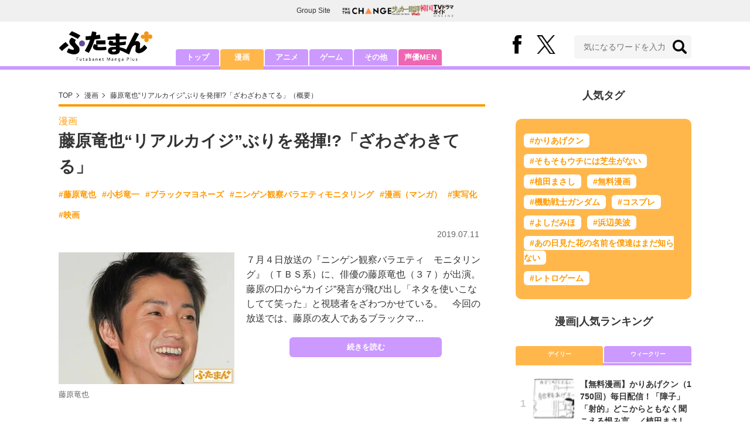

--- FILE ---
content_type: text/html; charset=utf-8
request_url: https://futaman.futabanet.jp/articles/-/66920
body_size: 11071
content:
<!DOCTYPE html>
<html lang="ja">
<head>
<meta charset="utf-8">
<meta http-equiv="X-UA-Compatible" content="IE=edge">
<title>藤原竜也“リアルカイジ”ぶりを発揮!?「ざわざわきてる」 | 概要 | 漫画 | 最新ニュース | ふたまん＋</title>
<meta name="description" content="７月４日放送の『ニンゲン観察バラエティ　モニタリング』（ＴＢＳ系）に、俳優の藤原竜也（３７）が出演。藤原の口から“カイジ”発言が飛び出し「ネタを使いこなしてて笑った」と視聴者をざわつかせている。　今回の放送では、藤原の友人であるブラックマ…">
<meta name="keywords" content="藤原竜也,小杉竜一,ブラックマヨネーズ,ニンゲン観察バラエティモニタリング,漫画（マンガ）,実写化,映画">
<meta property="fb:app_id" content="585026022238385">
<meta property="fb:pages" content="100114431418373">
<meta property="og:locale" content="ja_JP">
<meta property="og:site_name" content="ふたまん＋">
<meta property="og:url" content="https://futaman.futabanet.jp/articles/-/66920">
<meta property="og:type" content="article">
<meta property="og:title" content="藤原竜也“リアルカイジ”ぶりを発揮!?「ざわざわきてる」 | 概要 | 漫画 | 最新ニュース | ふたまん＋">
<meta property="og:image" content="https://futaman.ismcdn.jp/mwimgs/5/e/1200wm/img_5ef475c1c57e33755338bf19b0eff337114945.jpg">
<meta property="og:description" content="７月４日放送の『ニンゲン観察バラエティ　モニタリング』（ＴＢＳ系）に、俳優の藤原竜也（３７）が出演。藤原の口から“カイジ”発言が飛び出し「ネタを使いこなしてて笑った」と視聴者をざわつかせている。　今回の放送では、藤原の友人であるブラックマ…">
<meta property="article:publisher" content="https://www.facebook.com/futamanplus">
<meta name="twitter:card" content="summary_large_image">
<meta name="twitter:site" content="@futamanplus">
<meta name="twitter:domain" content="futaman.futabanet.jp">
<meta name="twitter:image" content="https://futaman.ismcdn.jp/mwimgs/5/e/1200wm/img_5ef475c1c57e33755338bf19b0eff337114945.jpg">
<meta name="robots" content="max-image-preview:large">
<meta name="theme-color" content="#cc99ff">

<meta name="cXenseParse:articleid" content="66920">
<meta name="cXenseParse:author" content="ふたまん＋編集部">
<meta name="cXenseParse:url" content="https://futaman.futabanet.jp/articles/-/66920">
<meta name="cXenseParse:ftb-author" content="ふたまん＋編集部">
<meta name="cXenseParse:ftb-article-type" content="ティザー">
<meta name="cXenseParse:ftb-tag" content="藤原竜也,小杉竜一,ブラックマヨネーズ,ニンゲン観察バラエティモニタリング,漫画（マンガ）,実写化,映画" data-separator=",">
<meta name="cXenseParse:ftb-series" content="最新ニュース">
<meta property="article:published_time" content="2019-07-11T07:00:00+09:00">
<meta property="article:modified_time" content="2019-10-30T17:37:04+09:00">
<meta name="cXenseParse:ftb-main-genre" content="漫画">
<meta name="cXenseParse:pageclass" content="article">

<link rel="preconnect" href="https://futaman.ismcdn.jp" crossorigin>
<link rel="preconnect" href="https://code.jquery.com" crossorigin>
<link rel="preconnect" href="https://www.google-analytics.com" crossorigin>
<link rel="preconnect" href="https://www.googletagmanager.com" crossorigin>
<link rel="preload" as="image" href="https://futaman.ismcdn.jp/common/images/futaman/header_logo.png?rd=202601271630">
<link rel="preload" as="image" href="https://futaman.ismcdn.jp/mwimgs/5/e/300wm/img_5ef475c1c57e33755338bf19b0eff337114945.jpg" imagesrcset="https://futaman.ismcdn.jp/mwimgs/5/e/300wm/img_5ef475c1c57e33755338bf19b0eff337114945.jpg 1x, https://futaman.ismcdn.jp/mwimgs/5/e/600wm/img_5ef475c1c57e33755338bf19b0eff337114945.jpg 2x">

<link rel="alternate" type="application/rss+xml" title="RSS | ふたまん＋" href="https://futaman.futabanet.jp/list/feed/rss4futaman">
<link rel="shortcut icon" type="image/vnd.microsoft.icon" href="https://futaman.futabanet.jp/common/images/futaman/favicon.ico">
<link rel="apple-touch-icon-precomposed" href="https://futaman.ismcdn.jp/common/images/futaman/apple-touch-icon.png">
<link rel="stylesheet" href="https://futaman.ismcdn.jp/resources/futaman/css/pc/shared.css?rd=202601271630">
<link rel="stylesheet" href="https://futaman.ismcdn.jp/resources/futaman/css/pc/leafs.css?rd=202601271630">
<link rel="manifest" href="/manifest.json">
<link rel="canonical" href="https://futaman.futabanet.jp/articles/-/66920">

<script type="application/javascript" src="//anymind360.com/js/17902/ats.js"></script>
<script src="https://code.jquery.com/jquery-3.4.1.min.js" integrity="sha256-CSXorXvZcTkaix6Yvo6HppcZGetbYMGWSFlBw8HfCJo=" crossorigin="anonymous"></script>
<script src="https://futaman.ismcdn.jp/resources/futaman/js/lib/ofi.min.js" defer></script>
<script src="https://futaman.ismcdn.jp/resources/futaman/js/lib/lozad.min.js" defer></script>
<script>
dataLayer = [{
  distributor: "MediaWeaver",
  lastPage: "no",
  articleID: "66920",
  pubDate: "2019/07/11",
  media: "ふたまん＋",
  mainGenre: "漫画",
  genre: "",
  series: "最新ニュース",
  articleType: "ティザー"
}];
</script>
<!-- Google Tag Manager -->
<script>(function(w,d,s,l,i){w[l]=w[l]||[];w[l].push({'gtm.start':
new Date().getTime(),event:'gtm.js'});var f=d.getElementsByTagName(s)[0],
j=d.createElement(s),dl=l!='dataLayer'?'&l='+l:'';j.async=true;j.src=
'https://www.googletagmanager.com/gtm.js?id='+i+dl;f.parentNode.insertBefore(j,f);
})(window,document,'script','dataLayer','GTM-58ML4CX');</script>
<!-- End Google Tag Manager -->

<script async src="https://securepubads.g.doubleclick.net/tag/js/gpt.js"></script>
<script>
var googletag = googletag || {};
googletag.cmd = googletag.cmd || [];
googletag.cmd.push(function() {
  googletag.pubads().setTargeting('category','manga');
  googletag.pubads().setTargeting('articleId','66920');
  googletag.pubads().setTargeting('display','article');
  googletag.pubads().disableInitialLoad();
  googletag.pubads().enableSingleRequest();
  googletag.pubads().collapseEmptyDivs();
  googletag.enableServices();
});
</script>
<script data-sdk="l/1.1.10" data-cfasync="false" nowprocket src="https://html-load.com/loader.min.js" charset="UTF-8"></script>
<script nowprocket>(function(){function t(o,e){const r=n();return(t=function(t,n){return r[t-=309]})(o,e)}function n(){const t=["style","792872oOmMCL","documentElement","title","querySelectorAll","localStorage","name","VGhlcmUgd2FzIGEgcHJvYmxlbSBsb2FkaW5nIHRoZSBwYWdlLiBQbGVhc2UgY2xpY2sgT0sgdG8gbGVhcm4gbW9yZS4=","282786fMMJDo","loader-check","Cannot find currentScript","reload","textContent","charCodeAt","as_","&url=","script","map","loader_light","recovery","text","315540RTyVlu","last_bfa_at","split","href","length","&domain=","Script not found",'/loader.min.js"]',"from","none","width","width: 100vw; height: 100vh; z-index: 2147483647; position: fixed; left: 0; top: 0;","https://report.error-report.com/modal?eventId=&error=Vml0YWwgQVBJIGJsb2NrZWQ%3D&domain=","connection","https://error-report.com/report","querySelector","https://report.error-report.com/modal?eventId=","rtt","POST","87706KyRVLS","contains","src","height","close-error-report","error","Failed to load script: ",'script[src*="//',"3nLwbiH","/loader.min.js","append","hostname","outerHTML","&error=","onLine","setItem","addEventListener","btoa","setAttribute","toString","appendChild","display","searchParams","location","check","https://","type","currentScript","concat","148728JJjXGq","iframe","21QNapZW","data","createElement","link,style","Fallback Failed","_fa_","forEach","as_index","105042KWystp","getComputedStyle","host","value","removeEventListener","now","url","write","attributes","getBoundingClientRect","message","975180lrCXsz","as_modal_loaded","remove","https://report.error-report.com/modal?eventId=&error="];return(n=function(){return t})()}(function(){const o=t,e=n();for(;;)try{if(102011===parseInt(o(360))/1+parseInt(o(321))/2+parseInt(o(329))/3*(-parseInt(o(376))/4)+parseInt(o(371))/5+parseInt(o(383))/6+-parseInt(o(352))/7*(parseInt(o(350))/8)+-parseInt(o(396))/9)break;e.push(e.shift())}catch(t){e.push(e.shift())}})(),(()=>{"use strict";const n=t,o=n=>{const o=t;let e=0;for(let t=0,r=n[o(400)];t<r;t++)e=(e<<5)-e+n[o(388)](t),e|=0;return e},e=class{static[n(345)](){const t=n;var e,r;let c=arguments[t(400)]>0&&void 0!==arguments[0]?arguments[0]:t(394),a=!(arguments[t(400)]>1&&void 0!==arguments[1])||arguments[1];const i=Date[t(365)](),s=i-i%864e5,l=s-864e5,d=s+864e5,u=t(389)+o(c+"_"+s),w=t(389)+o(c+"_"+l),h=t(389)+o(c+"_"+d);return u!==w&&u!==h&&w!==h&&!(null!==(e=null!==(r=window[u])&&void 0!==r?r:window[w])&&void 0!==e?e:window[h])&&(a&&(window[u]=!0,window[w]=!0,window[h]=!0),!0)}};function r(o,e){const r=n;try{window[r(380)][r(336)](window[r(344)][r(362)]+r(357)+btoa(r(397)),Date[r(365)]()[r(340)]())}catch(t){}try{!async function(n,o){const e=r;try{if(await async function(){const n=t;try{if(await async function(){const n=t;if(!navigator[n(335)])return!0;try{await fetch(location[n(399)])}catch(t){return!0}return!1}())return!0;try{if(navigator[n(315)][n(319)]>1e3)return!0}catch(t){}return!1}catch(t){return!1}}())return;const r=await async function(n){const o=t;try{const t=new URL(o(316));t[o(343)][o(331)](o(347),o(393)),t[o(343)][o(331)](o(378),""),t[o(343)][o(331)](o(370),n),t[o(343)][o(331)](o(366),location[o(399)]);const e=await fetch(t[o(399)],{method:o(320)});return await e[o(395)]()}catch(t){return o(326)}}(n);document[e(379)](e(355))[e(358)]((t=>{const n=e;t[n(373)](),t[n(387)]=""}));let a=!1;window[e(337)](e(370),(t=>{const n=e;n(372)===t[n(353)]&&(a=!0)}));const i=document[e(354)](e(351));i[e(323)]=e(318)[e(349)](r,e(334))[e(349)](btoa(n),e(401))[e(349)](o,e(390))[e(349)](btoa(location[e(399)])),i[e(339)](e(375),e(313)),document[e(377)][e(341)](i);const s=t=>{const n=e;n(325)===t[n(353)]&&(i[n(373)](),window[n(364)](n(370),s))};window[e(337)](e(370),s);const l=()=>{const t=e,n=i[t(369)]();return t(311)!==window[t(361)](i)[t(342)]&&0!==n[t(312)]&&0!==n[t(324)]};let d=!1;const u=setInterval((()=>{if(!document[e(322)](i))return clearInterval(u);l()||d||(clearInterval(u),d=!0,c(n,o))}),1e3);setTimeout((()=>{a||d||(d=!0,c(n,o))}),3e3)}catch(t){c(n,o)}}(o,e)}catch(t){c(o,e)}}function c(t,o){const e=n;try{const n=atob(e(382));confirm(n)?location[e(399)]=e(374)[e(349)](btoa(t),e(401))[e(349)](o,e(390))[e(349)](btoa(location[e(399)])):location[e(386)]()}catch(t){location[e(399)]=e(314)[e(349)](o)}}(()=>{const t=n,o=n=>t(327)[t(349)](n);let c="";try{var a,i;null===(a=document[t(348)])||void 0===a||a[t(373)]();const n=null!==(i=function(){const n=t,o=n(359)+window[n(338)](window[n(344)][n(332)]);return window[o]}())&&void 0!==i?i:0;if(!e[t(345)](t(384),!1))return;const s="html-load.com,fb.html-load.com,content-loader.com,fb.content-loader.com"[t(398)](",");c=s[0];const l=document[t(317)](t(328)[t(349)](s[n],t(309)));if(!l)throw new Error(t(402));const d=Array[t(310)](l[t(368)])[t(392)]((n=>({name:n[t(381)],value:n[t(363)]})));if(n+1<s[t(400)])return function(n,o){const e=t,r=e(359)+window[e(338)](window[e(344)][e(332)]);window[r]=o}(0,n+1),void function(n,o){const e=t;var r;const c=document[e(354)](e(391));o[e(358)]((t=>{const n=e;let{name:o,value:r}=t;return c[n(339)](o,r)})),c[e(339)](e(323),e(346)[e(349)](n,e(330))),document[e(367)](c[e(333)]);const a=null===(r=document[e(348)])||void 0===r?void 0:r[e(333)];if(!a)throw new Error(e(385));document[e(367)](a)}(s[n+1],d);r(o(t(356)),c)}catch(n){try{n=n[t(340)]()}catch(t){}r(o(n),c)}})()})();})();</script>

<script src="//kitchen.juicer.cc/?color=pewMVZEHU/w=" async></script>
</head>
<body>
<!-- Google Tag Manager (noscript) -->
<noscript><iframe src="https://www.googletagmanager.com/ns.html?id=GTM-58ML4CX"
height="0" width="0" style="display:none;visibility:hidden"></iframe></noscript>
<!-- End Google Tag Manager (noscript) --><script type="application/ld+json">
[{
 "@context":"http://schema.org",
 "@type":"WebSite",
 "name":"ふたまん＋",
 "url" : "https://futaman.futabanet.jp",
 "sameAs" : ["https://www.facebook.com/futamanplus/", "https://twitter.com/futamanplus"],
 "potentialAction": {
 "@type": "SearchAction",
 "target": "https://futaman.futabanet.jp/list/search?fulltext={fulltext}",
 "query-input":"required name=fulltext"}
},{
  "@context": "http://schema.org",
  "@type": "SiteNavigationElement",
  "url": ["/","/list/manga","/list/anime","/list/game","/list/other"]
},{
  "@context": "http://schema.org",
  "@type": "Organization",
  "url": "https://futaman.futabanet.jp",
  "logo": "https://futaman.futabanet.jp/common/images/icons/icon-1600x900.jpg"
},{
 "@context":"http://schema.org",
 "@type":"BreadcrumbList",
 "itemListElement":[
  {"@type":"ListItem","position":1,"item":{"@id":"https://futaman.futabanet.jp/","name":"ふたまん＋ トップ"}},
  {"@type":"ListItem","position":2,"item":{"@id":"https://futaman.futabanet.jp/list/manga/latest","name":"漫画"}},
  {"@type":"ListItem","position":3,"item":{"@id":"https://futaman.futabanet.jp/articles/-/66920","name":"藤原竜也“リアルカイジ”ぶりを発揮!?「ざわざわきてる」"}}
 ]
},{
 "@context":"http://schema.org",
 "@type":"NewsArticle",
 "mainEntityOfPage":{"@type":"WebPage","@id":"https://futaman.futabanet.jp/articles/-/66920"},
 "headline":"藤原竜也“リアルカイジ”ぶりを発揮!?「ざわざわきてる」",
 "image":{"@type":"ImageObject","url":"https://futaman.ismcdn.jp/mwimgs/5/e/1200wm/img_5ef475c1c57e33755338bf19b0eff337114945.jpg","width":"1200","height":"900"},
 "datePublished":"2019-07-11T07:00:00+09:00",
 "dateModified":"2019-10-30T17:37:04+09:00",
 "author":{"@type":"Person","name":"ふたまん＋","url":"https://futaman.futabanet.jp/list/author/ふたまん＋"},
 "description":"７月４日放送の『ニンゲン観察バラエティ　モニタリング』（ＴＢＳ系）に、俳優の藤原竜也（３７）が出演。藤原の口から“カイジ”発言が飛び出し「ネタを使いこなしてて笑った」と視聴者をざわつかせている。　今…",
 "publisher":{"@type":"Organization","name":"ふたまん＋","logo":{"@type":"ImageObject","url":"https://futaman.futabanet.jp/common/images/icons/amp_futaman.jpg","width":"600","height":"60"}}
}]
</script>

<div class="l-wrapper">
<header class="l-header">
  <div class="g-header-groupes">
    <div class="g-header-groupes__headline">Group Site</div>
    <div class="g-header-groupes__list">
      <div class="g-header-groupes__item">
        <a href="https://futabasha-change.com/" class="g-header-groupes__link" target="_blank" rel="noopener" aria-label="双葉社 THE CHANGEを開く">
          <img src="https://futaman.ismcdn.jp/common/images/futaman/futaba-logo-change.svg" width="84" height="11" class="" alt="" loading="eager" >
        </a>
      </div>
      <div class="g-header-groupes__item">
        <a href="https://soccerhihyo.futabanet.jp/" class="g-header-groupes__link" target="_blank" rel="noopener" aria-label="サッカー批評Webを開く">
          <img src="https://futaman.ismcdn.jp/common/images/futaman/futaba-logo_soccer.svg" width="49" height="18" class="" alt="" loading="eager" >
        </a>
      </div>
      <div class="g-header-groupes__item">
        <a href="https://futabanet.jp/kankoku-tvguide" class="g-header-groupes__link" target="_blank" rel="noopener" aria-label="韓国TVドラマガイド ONLINEを開く">
          <img src="https://futaman.ismcdn.jp/common/images/futaman/futaba-logo_kankoku.svg" width="57" height="17" class="" alt="" loading="eager" >
        </a>
      </div>
    </div>
  </div>
  <div class="header">
    <div class="header__inner">
      <div class="header__inner-l">
          <div class="header__logo"><a href="/"><img src="https://futaman.ismcdn.jp/common/images/futaman/header_logo.png" width="160" height="54" class="" alt="ふたまん＋" loading="eager" ></a></div>
      </div>
      <div class="header__inner-r">
        <div class="header__sns">
          <div class="header__snsItem fb"><a href="https://www.facebook.com/futamanplus" target="_blank" class="--blank" rel="noopener"><img src="https://futaman.ismcdn.jp/common/images/futaman/icon_fb.svg" width="15" height="32" class="" alt="facebook" loading="eager" ></a></div>
          <div class="header__snsItem twitter"><a href="https://twitter.com/futamanplus" target="_blank" class="--blank" rel="noopener"><img src="https://futaman.ismcdn.jp/common/images/futaman/icon_x-b.svg" width="32" height="33" class="" alt="x" loading="eager" ></a></div>
        </div>
        <div class="header__search">
          <form class="header__search-form" action="/list/search" method="get">
            <input type="search" name="fulltext" required placeholder="気になるワードを入力">
            <button type="submit"></button>
          </form>
        </div>
      </div>
    <!-- /header__inner --></div>
    <nav class="header-nav">
      <ul class="header-nav__list">
        <li class="header-nav__item"><a href="/">トップ</a></li>
        <li class="header-nav__item is-current"><a href="/list/manga">漫画</a></li>
        <li class="header-nav__item"><a href="/list/anime">アニメ</a></li>
        <li class="header-nav__item"><a href="/list/game">ゲーム</a></li>
        <li class="header-nav__item"><a href="/list/other">その他</a></li>
        <li class="header-nav__item --seiyumen"><a href="/list/seiyumen">声優MEN</a></li>
      </ul>
    </nav>
  <!-- /header --></div>
  <div class="header__bottom-line"></div>
</header>
<div class="l-contents">
<div class="l-contents-inner">
<main class="l-main">
<div class="m-breadcrumb">
  <ul class="m-breadcrumb__list">
    <li class="m-breadcrumb__item"><a href="/">TOP</a></li>
    <li class="m-breadcrumb__item"><a href="/list/manga/latest">漫画</a></li>
      <li class="m-breadcrumb__item"><a href="/articles/-/66920">藤原竜也“リアルカイジ”ぶりを発揮!?「ざわざわきてる」（概要）</a></li>
  </ul>
</div>
<article class="article">
<header class="article-header">
    <div class="article-header-tag"><a href="/list/manga/latest" class="u-orange">漫画</a></div>
  <h1 class="article-header__ttl">藤原竜也“リアルカイジ”ぶりを発揮!?「ざわざわきてる」</h1>
<ul class="m-article-tag-list">
    <li class="m-article-tag-list__item"><a href="/list/tag/%E8%97%A4%E5%8E%9F%E7%AB%9C%E4%B9%9F">#藤原竜也</a></li>
    <li class="m-article-tag-list__item"><a href="/list/tag/%E5%B0%8F%E6%9D%89%E7%AB%9C%E4%B8%80">#小杉竜一</a></li>
    <li class="m-article-tag-list__item"><a href="/list/tag/%E3%83%96%E3%83%A9%E3%83%83%E3%82%AF%E3%83%9E%E3%83%A8%E3%83%8D%E3%83%BC%E3%82%BA">#ブラックマヨネーズ</a></li>
    <li class="m-article-tag-list__item"><a href="/list/tag/%E3%83%8B%E3%83%B3%E3%82%B2%E3%83%B3%E8%A6%B3%E5%AF%9F%E3%83%90%E3%83%A9%E3%82%A8%E3%83%86%E3%82%A3%E3%83%A2%E3%83%8B%E3%82%BF%E3%83%AA%E3%83%B3%E3%82%B0">#ニンゲン観察バラエティモニタリング</a></li>
    <li class="m-article-tag-list__item"><a href="/list/tag/%E6%BC%AB%E7%94%BB%EF%BC%88%E3%83%9E%E3%83%B3%E3%82%AC%EF%BC%89">#漫画（マンガ）</a></li>
    <li class="m-article-tag-list__item"><a href="/list/tag/%E5%AE%9F%E5%86%99%E5%8C%96">#実写化</a></li>
    <li class="m-article-tag-list__item"><a href="/list/tag/%E6%98%A0%E7%94%BB">#映画</a></li>
</ul>
    <div class="article-header-info">
      <div class="article-header-info--left">
      </div>
      <div class="article-header-info--right">
        
        <div class="article-header-info__date u-gray">2019.07.11</div>
      </div>
    <!-- /article-header-info --></div>
</header>
<div class="article-teaser">
<div class="article-teaser__img">
  <figure>
    <a href="/articles/-/66920?page=1">
      <img src="https://futaman.ismcdn.jp/mwimgs/5/e/300wm/img_5ef475c1c57e33755338bf19b0eff337114945.jpg" srcset="https://futaman.ismcdn.jp/mwimgs/5/e/300wm/img_5ef475c1c57e33755338bf19b0eff337114945.jpg 1x,https://futaman.ismcdn.jp/mwimgs/5/e/600wm/img_5ef475c1c57e33755338bf19b0eff337114945.jpg 2x" width="300" height="225" class="" alt="藤原竜也" loading="eager"  fetchpriority="high">
    </a>
      <figcaption>藤原竜也</figcaption>
  </figure>
</div>
<div class="article-teaser__body">
  <p class="article-teaser__summary">７月４日放送の『ニンゲン観察バラエティ　モニタリング』（ＴＢＳ系）に、俳優の藤原竜也（３７）が出演。藤原の口から“カイジ”発言が飛び出し「ネタを使いこなしてて笑った」と視聴者をざわつかせている。　今回の放送では、藤原の友人であるブラックマ…</p>
  <div class="article-teaser__more-btn">
    <a href="/articles/-/66920?page=1" class="c-btn purple u-bd-r6 size-m">続きを読む</a>
  </div>
</div>
</div>

<div class="article-sns">
  <ul class="article-sns__list">
    <li class="article-sns__item twitter"><a rel="nofollow" href="https://twitter.com/intent/tweet?text=藤原竜也“リアルカイジ”ぶりを発揮!?「ざわざわきてる」&url=https://futaman.futabanet.jp/articles/-/66920&hashtags=%E3%81%B5%E3%81%9F%E3%81%BE%E3%82%93%E3%83%97%E3%83%A9%E3%82%B9" target="_blank"><i><img src="https://futaman.ismcdn.jp/common/images/futaman/icon_x-w.svg" width="14" height="14" class="" alt="" loading="lazy" ></i>ポスト</a></li>
    <li class="article-sns__item facebook"><a href="https://www.facebook.com/sharer/sharer.php?u=https://futaman.futabanet.jp/articles/-/66920" target="_blank"><i><img src="https://futaman.ismcdn.jp/common/images/futaman/icon_facebook.svg" width="14" height="14" class="" alt="" loading="lazy" ></i>シェア</a></li>
    <li class="article-sns__item line"><a href="https://social-plugins.line.me/lineit/share?url=https%3A%2F%2Ffutaman.futabanet.jp%2Farticles%2F-%2F66920"><i><img src="https://futaman.ismcdn.jp/common/images/futaman/icon_line.svg" width="15" height="14" class="" alt="line" loading="lazy" ></i>LINEで送る</a></li>
  </ul>
</div>
<div id="article-content"></div>
</article>

</main>
<aside class="l-sub">
<div class="popular-tag u-mb-24">
  <div class="m-headline u-ta-center">人気タグ</div>
  <div class="popular-tag__inner">
    <ul class="popular-tag__list">
      <li class="popular-tag__item"><a href="/list/tag/%E3%81%8B%E3%82%8A%E3%81%82%E3%81%92%E3%82%AF%E3%83%B3" title="かりあげクンの記事一覧">#かりあげクン</a></li>
      <li class="popular-tag__item"><a href="/list/tag/%E3%81%9D%E3%82%82%E3%81%9D%E3%82%82%E3%82%A6%E3%83%81%E3%81%AB%E3%81%AF%E8%8A%9D%E7%94%9F%E3%81%8C%E3%81%AA%E3%81%84" title="そもそもウチには芝生がないの記事一覧">#そもそもウチには芝生がない</a></li>
      <li class="popular-tag__item"><a href="/list/tag/%E6%A4%8D%E7%94%B0%E3%81%BE%E3%81%95%E3%81%97" title="植田まさしの記事一覧">#植田まさし</a></li>
      <li class="popular-tag__item"><a href="/list/tag/%E7%84%A1%E6%96%99%E6%BC%AB%E7%94%BB" title="無料漫画の記事一覧">#無料漫画</a></li>
      <li class="popular-tag__item"><a href="/list/tag/%E6%A9%9F%E5%8B%95%E6%88%A6%E5%A3%AB%E3%82%AC%E3%83%B3%E3%83%80%E3%83%A0" title="機動戦士ガンダムの記事一覧">#機動戦士ガンダム</a></li>
      <li class="popular-tag__item"><a href="/list/tag/%E3%82%B3%E3%82%B9%E3%83%97%E3%83%AC" title="コスプレの記事一覧">#コスプレ</a></li>
      <li class="popular-tag__item"><a href="/list/tag/%E3%82%88%E3%81%97%E3%81%A0%E3%81%BF%E3%81%BB" title="よしだみほの記事一覧">#よしだみほ</a></li>
      <li class="popular-tag__item"><a href="/list/tag/%E6%B5%9C%E8%BE%BA%E7%BE%8E%E6%B3%A2" title="浜辺美波の記事一覧">#浜辺美波</a></li>
      <li class="popular-tag__item"><a href="/list/tag/%E3%81%82%E3%81%AE%E6%97%A5%E8%A6%8B%E3%81%9F%E8%8A%B1%E3%81%AE%E5%90%8D%E5%89%8D%E3%82%92%E5%83%95%E9%81%94%E3%81%AF%E3%81%BE%E3%81%A0%E7%9F%A5%E3%82%89%E3%81%AA%E3%81%84" title="あの日見た花の名前を僕達はまだ知らないの記事一覧">#あの日見た花の名前を僕達はまだ知らない</a></li>
      <li class="popular-tag__item"><a href="/list/tag/%E3%83%AC%E3%83%88%E3%83%AD%E3%82%B2%E3%83%BC%E3%83%A0" title="レトロゲームの記事一覧">#レトロゲーム</a></li>
    </ul>
  </div>
<!-- /popular-tag --></div>
<div class="m-headline u-ta-center">漫画<span class="c-pertition">|</span>人気ランキング</div>
<div class="sub-ranking u-mb-24">
  <input type="radio" name="sub-ranking" id="sub-ranking1" checked>
  <input type="radio" name="sub-ranking" id="sub-ranking2">
  <div class="ranking-btn">
    <div class="ranking-btn__item"><label for="sub-ranking1">デイリー</label></div>
    <div class="ranking-btn__item"><label for="sub-ranking2">ウィークリー</label></div>
  </div>
  <hr>
  <div class="ranking-unit">
    <div class="ranking-unit__list u-mb-24 daily">
      <a href="/articles/-/130364" class="ranking-unit__item">
        <div class="ranking-unit__img u-img-70 u-bd-r6"><img src="https://futaman.ismcdn.jp/mwimgs/d/5/70wm/img_d5c89eeab77ab817b80089016359e9f2127304.png" srcset="https://futaman.ismcdn.jp/mwimgs/d/5/70wm/img_d5c89eeab77ab817b80089016359e9f2127304.png 1x,https://futaman.ismcdn.jp/mwimgs/d/5/140wm/img_d5c89eeab77ab817b80089016359e9f2127304.png 2x" width="70" height="49" class="u-bd-r6" alt="【無料漫画】かりあげクン（1750回）毎日配信！「障子」「射的」どこからともなく聞こえる恨み言…／植田まさし" loading="lazy" ></div>
        <div class="ranking-unit__body">
          <div class="ranking-unit__ttl">【無料漫画】かりあげクン（1750回）毎日配信！「障子」「射的」どこからともなく聞こえる恨み言…／植田まさし</div>
          <div class="ranking-unit__meta">
          
          </div>
        </div>
      </a>
      <a href="/articles/-/130365" class="ranking-unit__item">
        <div class="ranking-unit__img u-img-70 u-bd-r6"><img src="https://futaman.ismcdn.jp/mwimgs/b/f/70wm/img_bf660208d6e57567c9aef75570655f1f149037.png" srcset="https://futaman.ismcdn.jp/mwimgs/b/f/70wm/img_bf660208d6e57567c9aef75570655f1f149037.png 1x,https://futaman.ismcdn.jp/mwimgs/b/f/140wm/img_bf660208d6e57567c9aef75570655f1f149037.png 2x" width="70" height="49" class="u-bd-r6" alt="【無料漫画】かりあげクン（1751回）毎日配信！「乾物」「ことばの壁」意外なモノを水でもどしてみた／植田まさし" loading="lazy" ></div>
        <div class="ranking-unit__body">
          <div class="ranking-unit__ttl">【無料漫画】かりあげクン（1751回）毎日配信！「乾物」「ことばの壁」意外なモノを水でもどしてみた／植田まさし</div>
          <div class="ranking-unit__meta">
          
          </div>
        </div>
      </a>
      <a href="/articles/-/130387" class="ranking-unit__item">
        <div class="ranking-unit__img u-img-70 u-bd-r6"><img src="https://futaman.ismcdn.jp/mwimgs/f/f/70wm/img_ff6c8a7d41035a3cde9344d66bb610f91757491.png" srcset="https://futaman.ismcdn.jp/mwimgs/f/f/70wm/img_ff6c8a7d41035a3cde9344d66bb610f91757491.png 1x,https://futaman.ismcdn.jp/mwimgs/f/f/140wm/img_ff6c8a7d41035a3cde9344d66bb610f91757491.png 2x" width="70" height="69" class="u-bd-r6" alt="獅子座のアイオリア「ライトニングプラズマ」に乙女座のシャカ「天舞宝輪」、蠍座のミロ「スカーレットニードル」も…『聖闘士星矢』あまりに強すぎた「黄金聖闘士によるチート級の必殺技」" loading="lazy" ></div>
        <div class="ranking-unit__body">
          <div class="ranking-unit__ttl">獅子座のアイオリア「ライトニングプラズマ」に乙女座のシャカ「天舞宝輪」、蠍座のミロ「スカーレットニードル」も…『聖闘士星矢』あまりに強すぎた「黄金聖闘士によるチート級の必殺技」</div>
          <div class="ranking-unit__meta">
          
          </div>
        </div>
      </a>
      <a href="/articles/-/130363" class="ranking-unit__item">
        <div class="ranking-unit__img u-img-70 u-bd-r6"><img src="https://futaman.ismcdn.jp/mwimgs/b/6/70wm/img_b631b0b2ffcbade893fbcc96dcf1af6d157895.png" srcset="https://futaman.ismcdn.jp/mwimgs/b/6/70wm/img_b631b0b2ffcbade893fbcc96dcf1af6d157895.png 1x,https://futaman.ismcdn.jp/mwimgs/b/6/140wm/img_b631b0b2ffcbade893fbcc96dcf1af6d157895.png 2x" width="70" height="49" class="u-bd-r6" alt="【無料漫画】かりあげクン（1749回）毎日配信！「バーベル」「床柱」いつもよりガッツがある理由／植田まさし" loading="lazy" ></div>
        <div class="ranking-unit__body">
          <div class="ranking-unit__ttl">【無料漫画】かりあげクン（1749回）毎日配信！「バーベル」「床柱」いつもよりガッツがある理由／植田まさし</div>
          <div class="ranking-unit__meta">
          
          </div>
        </div>
      </a>
      <a href="/articles/-/130362" class="ranking-unit__item">
        <div class="ranking-unit__img u-img-70 u-bd-r6"><img src="https://futaman.ismcdn.jp/mwimgs/b/6/70wm/img_b631b0b2ffcbade893fbcc96dcf1af6d157895.png" srcset="https://futaman.ismcdn.jp/mwimgs/b/6/70wm/img_b631b0b2ffcbade893fbcc96dcf1af6d157895.png 1x,https://futaman.ismcdn.jp/mwimgs/b/6/140wm/img_b631b0b2ffcbade893fbcc96dcf1af6d157895.png 2x" width="70" height="49" class="u-bd-r6" alt="【無料漫画】かりあげクン（1748回）毎日配信！「タクシー」「大入り」追跡劇を繰り広げたワケは…／植田まさし" loading="lazy" ></div>
        <div class="ranking-unit__body">
          <div class="ranking-unit__ttl">【無料漫画】かりあげクン（1748回）毎日配信！「タクシー」「大入り」追跡劇を繰り広げたワケは…／植田まさし</div>
          <div class="ranking-unit__meta">
          
          </div>
        </div>
      </a>
      <a href="/articles/-/130360" class="ranking-unit__item">
        <div class="ranking-unit__img u-img-70 u-bd-r6"><img src="https://futaman.ismcdn.jp/mwimgs/2/d/70wm/img_2d5f7c8c51f29541f307ca76d04ef033195364.png" srcset="https://futaman.ismcdn.jp/mwimgs/2/d/70wm/img_2d5f7c8c51f29541f307ca76d04ef033195364.png 1x,https://futaman.ismcdn.jp/mwimgs/2/d/140wm/img_2d5f7c8c51f29541f307ca76d04ef033195364.png 2x" width="70" height="49" class="u-bd-r6" alt="【無料漫画】かりあげクン（1746回）毎日配信！「酔っ払い」「ドア」悪びれない課長を懲らしめる方法／植田まさし" loading="lazy" ></div>
        <div class="ranking-unit__body">
          <div class="ranking-unit__ttl">【無料漫画】かりあげクン（1746回）毎日配信！「酔っ払い」「ドア」悪びれない課長を懲らしめる方法／植田まさし</div>
          <div class="ranking-unit__meta">
          
          </div>
        </div>
      </a>
      <a href="/articles/-/130377" class="ranking-unit__item">
        <div class="ranking-unit__img u-img-70 u-bd-r6"><img src="https://futaman.ismcdn.jp/mwimgs/f/d/70wm/img_fdd1d6b43062aadf7772ccd9cbf55fb752667.jpg" srcset="https://futaman.ismcdn.jp/mwimgs/f/d/70wm/img_fdd1d6b43062aadf7772ccd9cbf55fb752667.jpg 1x,https://futaman.ismcdn.jp/mwimgs/f/d/140wm/img_fdd1d6b43062aadf7772ccd9cbf55fb752667.jpg 2x" width="70" height="70" class="u-bd-r6" alt="前田太尊を上回る「最強の高校生」は!? 『ろくでなしBLUES』作中最強キャラを考察…葛西に川島、原田の強さはどうなる？" loading="lazy" ></div>
        <div class="ranking-unit__body">
          <div class="ranking-unit__ttl">前田太尊を上回る「最強の高校生」は!? 『ろくでなしBLUES』作中最強キャラを考察…葛西に川島、原田の強さはどうなる？</div>
          <div class="ranking-unit__meta">
          
          </div>
        </div>
      </a>
      <a href="/articles/-/130359" class="ranking-unit__item">
        <div class="ranking-unit__img u-img-70 u-bd-r6"><img src="https://futaman.ismcdn.jp/mwimgs/1/9/70wm/img_1959f11311f2fd9b84e1f5c6d6d61603156877.png" srcset="https://futaman.ismcdn.jp/mwimgs/1/9/70wm/img_1959f11311f2fd9b84e1f5c6d6d61603156877.png 1x,https://futaman.ismcdn.jp/mwimgs/1/9/140wm/img_1959f11311f2fd9b84e1f5c6d6d61603156877.png 2x" width="70" height="48" class="u-bd-r6" alt="【無料漫画】かりあげクン（1745回）毎日配信！「ほおづえ」「ししゅう」勤務態度の悪さを告げ口したら…／植田まさし" loading="lazy" ></div>
        <div class="ranking-unit__body">
          <div class="ranking-unit__ttl">【無料漫画】かりあげクン（1745回）毎日配信！「ほおづえ」「ししゅう」勤務態度の悪さを告げ口したら…／植田まさし</div>
          <div class="ranking-unit__meta">
          
          </div>
        </div>
      </a>
      <a href="/articles/-/130361" class="ranking-unit__item">
        <div class="ranking-unit__img u-img-70 u-bd-r6"><img src="https://futaman.ismcdn.jp/mwimgs/a/6/70wm/img_a6f5f975b548588b942374acb29f05a1172862.png" srcset="https://futaman.ismcdn.jp/mwimgs/a/6/70wm/img_a6f5f975b548588b942374acb29f05a1172862.png 1x,https://futaman.ismcdn.jp/mwimgs/a/6/140wm/img_a6f5f975b548588b942374acb29f05a1172862.png 2x" width="70" height="48" class="u-bd-r6" alt="【無料漫画】かりあげクン（1747回）毎日配信！「雨やどり」「劇場」親切で傘を差しだしてくれたと思ったら…／植田まさし" loading="lazy" ></div>
        <div class="ranking-unit__body">
          <div class="ranking-unit__ttl">【無料漫画】かりあげクン（1747回）毎日配信！「雨やどり」「劇場」親切で傘を差しだしてくれたと思ったら…／植田まさし</div>
          <div class="ranking-unit__meta">
          
          </div>
        </div>
      </a>
      <a href="/articles/-/130339" class="ranking-unit__item">
        <div class="ranking-unit__img u-img-70 u-bd-r6"><img src="https://futaman.ismcdn.jp/mwimgs/1/b/70wm/img_1b5206be4141b9d95934bc6f97e24bc1354666.jpg" srcset="https://futaman.ismcdn.jp/mwimgs/1/b/70wm/img_1b5206be4141b9d95934bc6f97e24bc1354666.jpg 1x,https://futaman.ismcdn.jp/mwimgs/1/b/140wm/img_1b5206be4141b9d95934bc6f97e24bc1354666.jpg 2x" width="70" height="99" class="u-bd-r6" alt="トキへの本音、ジャギへの諦め、ケンシロウへの焦り…『北斗の拳』個性的な弟たちに悩まされた「長兄・ラオウの管理術」" loading="lazy" ></div>
        <div class="ranking-unit__body">
          <div class="ranking-unit__ttl">トキへの本音、ジャギへの諦め、ケンシロウへの焦り…『北斗の拳』個性的な弟たちに悩まされた「長兄・ラオウの管理術」</div>
          <div class="ranking-unit__meta">
          
          </div>
        </div>
      </a>
      <div class="ranking__btn"><a href="/list/manga/ranking" class="c-btn purple u-bd-r6 size-l">ランキング一覧</a></div>
    </div>
    <div class="ranking-unit__list u-mb-24 weekly">
      <a href="/articles/-/130359" class="ranking-unit__item">
        <div class="ranking-unit__img u-img-70 u-bd-r6"><img src="https://futaman.ismcdn.jp/mwimgs/1/9/70wm/img_1959f11311f2fd9b84e1f5c6d6d61603156877.png" srcset="https://futaman.ismcdn.jp/mwimgs/1/9/70wm/img_1959f11311f2fd9b84e1f5c6d6d61603156877.png 1x,https://futaman.ismcdn.jp/mwimgs/1/9/140wm/img_1959f11311f2fd9b84e1f5c6d6d61603156877.png 2x" width="70" height="48" class="u-bd-r6" alt="【無料漫画】かりあげクン（1745回）毎日配信！「ほおづえ」「ししゅう」勤務態度の悪さを告げ口したら…／植田まさし" loading="lazy" ></div>
        <div class="ranking-unit__body">
          <div class="ranking-unit__ttl">【無料漫画】かりあげクン（1745回）毎日配信！「ほおづえ」「ししゅう」勤務態度の悪さを告げ口したら…／植田まさし</div>
          <div class="ranking-unit__meta">
          
          </div>
        </div>
      </a>
      <a href="/articles/-/130339" class="ranking-unit__item">
        <div class="ranking-unit__img u-img-70 u-bd-r6"><img src="https://futaman.ismcdn.jp/mwimgs/1/b/70wm/img_1b5206be4141b9d95934bc6f97e24bc1354666.jpg" srcset="https://futaman.ismcdn.jp/mwimgs/1/b/70wm/img_1b5206be4141b9d95934bc6f97e24bc1354666.jpg 1x,https://futaman.ismcdn.jp/mwimgs/1/b/140wm/img_1b5206be4141b9d95934bc6f97e24bc1354666.jpg 2x" width="70" height="99" class="u-bd-r6" alt="トキへの本音、ジャギへの諦め、ケンシロウへの焦り…『北斗の拳』個性的な弟たちに悩まされた「長兄・ラオウの管理術」" loading="lazy" ></div>
        <div class="ranking-unit__body">
          <div class="ranking-unit__ttl">トキへの本音、ジャギへの諦め、ケンシロウへの焦り…『北斗の拳』個性的な弟たちに悩まされた「長兄・ラオウの管理術」</div>
          <div class="ranking-unit__meta">
          
          </div>
        </div>
      </a>
      <a href="/articles/-/130361" class="ranking-unit__item">
        <div class="ranking-unit__img u-img-70 u-bd-r6"><img src="https://futaman.ismcdn.jp/mwimgs/a/6/70wm/img_a6f5f975b548588b942374acb29f05a1172862.png" srcset="https://futaman.ismcdn.jp/mwimgs/a/6/70wm/img_a6f5f975b548588b942374acb29f05a1172862.png 1x,https://futaman.ismcdn.jp/mwimgs/a/6/140wm/img_a6f5f975b548588b942374acb29f05a1172862.png 2x" width="70" height="48" class="u-bd-r6" alt="【無料漫画】かりあげクン（1747回）毎日配信！「雨やどり」「劇場」親切で傘を差しだしてくれたと思ったら…／植田まさし" loading="lazy" ></div>
        <div class="ranking-unit__body">
          <div class="ranking-unit__ttl">【無料漫画】かりあげクン（1747回）毎日配信！「雨やどり」「劇場」親切で傘を差しだしてくれたと思ったら…／植田まさし</div>
          <div class="ranking-unit__meta">
          
          </div>
        </div>
      </a>
      <a href="/articles/-/130358" class="ranking-unit__item">
        <div class="ranking-unit__img u-img-70 u-bd-r6"><img src="https://futaman.ismcdn.jp/mwimgs/2/4/70wm/img_241fe86b058fb3236ed1b6cc4f1b3b94138228.png" srcset="https://futaman.ismcdn.jp/mwimgs/2/4/70wm/img_241fe86b058fb3236ed1b6cc4f1b3b94138228.png 1x,https://futaman.ismcdn.jp/mwimgs/2/4/140wm/img_241fe86b058fb3236ed1b6cc4f1b3b94138228.png 2x" width="70" height="48" class="u-bd-r6" alt="【無料漫画】かりあげクン（1744回）毎日配信！「ワイン」「お見舞い」栓抜きがあったまさかの場所／植田まさし" loading="lazy" ></div>
        <div class="ranking-unit__body">
          <div class="ranking-unit__ttl">【無料漫画】かりあげクン（1744回）毎日配信！「ワイン」「お見舞い」栓抜きがあったまさかの場所／植田まさし</div>
          <div class="ranking-unit__meta">
          
          </div>
        </div>
      </a>
      <a href="/articles/-/130362" class="ranking-unit__item">
        <div class="ranking-unit__img u-img-70 u-bd-r6"><img src="https://futaman.ismcdn.jp/mwimgs/b/6/70wm/img_b631b0b2ffcbade893fbcc96dcf1af6d157895.png" srcset="https://futaman.ismcdn.jp/mwimgs/b/6/70wm/img_b631b0b2ffcbade893fbcc96dcf1af6d157895.png 1x,https://futaman.ismcdn.jp/mwimgs/b/6/140wm/img_b631b0b2ffcbade893fbcc96dcf1af6d157895.png 2x" width="70" height="49" class="u-bd-r6" alt="【無料漫画】かりあげクン（1748回）毎日配信！「タクシー」「大入り」追跡劇を繰り広げたワケは…／植田まさし" loading="lazy" ></div>
        <div class="ranking-unit__body">
          <div class="ranking-unit__ttl">【無料漫画】かりあげクン（1748回）毎日配信！「タクシー」「大入り」追跡劇を繰り広げたワケは…／植田まさし</div>
          <div class="ranking-unit__meta">
          
          </div>
        </div>
      </a>
      <a href="/articles/-/130360" class="ranking-unit__item">
        <div class="ranking-unit__img u-img-70 u-bd-r6"><img src="https://futaman.ismcdn.jp/mwimgs/2/d/70wm/img_2d5f7c8c51f29541f307ca76d04ef033195364.png" srcset="https://futaman.ismcdn.jp/mwimgs/2/d/70wm/img_2d5f7c8c51f29541f307ca76d04ef033195364.png 1x,https://futaman.ismcdn.jp/mwimgs/2/d/140wm/img_2d5f7c8c51f29541f307ca76d04ef033195364.png 2x" width="70" height="49" class="u-bd-r6" alt="【無料漫画】かりあげクン（1746回）毎日配信！「酔っ払い」「ドア」悪びれない課長を懲らしめる方法／植田まさし" loading="lazy" ></div>
        <div class="ranking-unit__body">
          <div class="ranking-unit__ttl">【無料漫画】かりあげクン（1746回）毎日配信！「酔っ払い」「ドア」悪びれない課長を懲らしめる方法／植田まさし</div>
          <div class="ranking-unit__meta">
          
          </div>
        </div>
      </a>
      <a href="/articles/-/130364" class="ranking-unit__item">
        <div class="ranking-unit__img u-img-70 u-bd-r6"><img src="https://futaman.ismcdn.jp/mwimgs/d/5/70wm/img_d5c89eeab77ab817b80089016359e9f2127304.png" srcset="https://futaman.ismcdn.jp/mwimgs/d/5/70wm/img_d5c89eeab77ab817b80089016359e9f2127304.png 1x,https://futaman.ismcdn.jp/mwimgs/d/5/140wm/img_d5c89eeab77ab817b80089016359e9f2127304.png 2x" width="70" height="49" class="u-bd-r6" alt="【無料漫画】かりあげクン（1750回）毎日配信！「障子」「射的」どこからともなく聞こえる恨み言…／植田まさし" loading="lazy" ></div>
        <div class="ranking-unit__body">
          <div class="ranking-unit__ttl">【無料漫画】かりあげクン（1750回）毎日配信！「障子」「射的」どこからともなく聞こえる恨み言…／植田まさし</div>
          <div class="ranking-unit__meta">
          
          </div>
        </div>
      </a>
      <a href="/articles/-/130363" class="ranking-unit__item">
        <div class="ranking-unit__img u-img-70 u-bd-r6"><img src="https://futaman.ismcdn.jp/mwimgs/b/6/70wm/img_b631b0b2ffcbade893fbcc96dcf1af6d157895.png" srcset="https://futaman.ismcdn.jp/mwimgs/b/6/70wm/img_b631b0b2ffcbade893fbcc96dcf1af6d157895.png 1x,https://futaman.ismcdn.jp/mwimgs/b/6/140wm/img_b631b0b2ffcbade893fbcc96dcf1af6d157895.png 2x" width="70" height="49" class="u-bd-r6" alt="【無料漫画】かりあげクン（1749回）毎日配信！「バーベル」「床柱」いつもよりガッツがある理由／植田まさし" loading="lazy" ></div>
        <div class="ranking-unit__body">
          <div class="ranking-unit__ttl">【無料漫画】かりあげクン（1749回）毎日配信！「バーベル」「床柱」いつもよりガッツがある理由／植田まさし</div>
          <div class="ranking-unit__meta">
          
          </div>
        </div>
      </a>
      <a href="/articles/-/130374" class="ranking-unit__item">
        <div class="ranking-unit__img u-img-70 u-bd-r6"><img src="https://futaman.ismcdn.jp/mwimgs/8/b/70wm/img_8bd7b38c5c5f28eda8052f8f1e74bc632959446.jpg" srcset="https://futaman.ismcdn.jp/mwimgs/8/b/70wm/img_8bd7b38c5c5f28eda8052f8f1e74bc632959446.jpg 1x,https://futaman.ismcdn.jp/mwimgs/8/b/140wm/img_8bd7b38c5c5f28eda8052f8f1e74bc632959446.jpg 2x" width="70" height="46" class="u-bd-r6" alt="キュートすぎる『To LOVEる‐とらぶる‐』古手川唯コスプレに長蛇の撮影列　大胆な純白ウェディングドレスがまぶしい！" loading="lazy" ></div>
        <div class="ranking-unit__body">
          <div class="ranking-unit__ttl">キュートすぎる『To LOVEる‐とらぶる‐』古手川唯コスプレに長蛇の撮影列　大胆な純白ウェディングドレスがまぶしい！</div>
          <div class="ranking-unit__meta">
          
          </div>
        </div>
      </a>
      <a href="/articles/-/130331" class="ranking-unit__item">
        <div class="ranking-unit__img u-img-70 u-bd-r6"><img src="https://futaman.ismcdn.jp/mwimgs/1/6/70wm/img_163ce319a2a3b2b3ed442cd4a1bca213142129.png" srcset="https://futaman.ismcdn.jp/mwimgs/1/6/70wm/img_163ce319a2a3b2b3ed442cd4a1bca213142129.png 1x,https://futaman.ismcdn.jp/mwimgs/1/6/140wm/img_163ce319a2a3b2b3ed442cd4a1bca213142129.png 2x" width="70" height="49" class="u-bd-r6" alt="【無料漫画】かりあげクン（1743回）毎日配信！「加湿器」「睡眠時無呼吸症」ちゃんと動かない加湿器を叩いてみたら…／植田まさし" loading="lazy" ></div>
        <div class="ranking-unit__body">
          <div class="ranking-unit__ttl">【無料漫画】かりあげクン（1743回）毎日配信！「加湿器」「睡眠時無呼吸症」ちゃんと動かない加湿器を叩いてみたら…／植田まさし</div>
          <div class="ranking-unit__meta">
          
          </div>
        </div>
      </a>
      <div class="ranking__btn"><a href="/list/manga/ranking" class="c-btn purple u-bd-r6 size-l">ランキング一覧</a></div>
    </div>
  <!-- /.ranking-unit --></div>
<!-- /.ranking --></div>
<div class="m-side-banner">
  <div class="m-side-banner__img">
    <a href="https://manga-action.futabanet.jp/?utm_source=futaman&utm_medium=referral&utm_campaign=rightcolumn" class="m-side-banner__link" target="_blank">
      <img src="https://futaman.ismcdn.jp/mwimgs/7/c/300wm/img_7cb43fa6409c6549f9ae56b45a1c1006115004.jpg" srcset="https://futaman.ismcdn.jp/mwimgs/7/c/300wm/img_7cb43fa6409c6549f9ae56b45a1c1006115004.jpg 1x,https://futaman.ismcdn.jp/mwimgs/7/c/600wm/img_7cb43fa6409c6549f9ae56b45a1c1006115004.jpg 2x" width="300" height="157" class="" alt="漫画アクションポータル" loading="lazy" >
    </a>
  </div>
</div>
<div class="m-side-banner">
  <div class="m-side-banner__img --no-bd">
    <a href="https://manga-shinchan.com/" target="_blank" class="m-side-banner__link">
      <img src="https://futaman.ismcdn.jp/mwimgs/a/3/300wm/img_a3c9ee8050808b023aa0fe3304c98df6324556.jpg" srcset="https://futaman.ismcdn.jp/mwimgs/a/3/300wm/img_a3c9ee8050808b023aa0fe3304c98df6324556.jpg 1x,https://futaman.ismcdn.jp/mwimgs/a/3/600wm/img_a3c9ee8050808b023aa0fe3304c98df6324556.jpg 2x" width="300" height="185" class="" alt="まんがクレヨンしんちゃん.com" loading="eager"  fetchpriority="high">
    </a>
  </div>
</div>
</aside>
</div>
</div>
<div class="c-to-top js-page-top">
  <div class="to-top js-to-top"><img src="https://futaman.ismcdn.jp/common/images/futaman/pagetop.png" width="" height="" class="" alt="" loading="lazy" ></div>
  <a class="to-home" href="/"><img src="https://futaman.ismcdn.jp/common/images/futaman/backtohome.png" width="" height="" class="" alt="" loading="lazy" ></a>
</div>
<footer class="l-footer">
  <div class="footer">
    <div class="footer__inner">
      <div class="footer__logo"><a href="/"><img src="https://futaman.ismcdn.jp/common/images/futaman/header_logo.png" width="160" height="53" class="" alt="ふたまん＋" loading="lazy" ></a></div>
    </div>
    <hr class="footer__partition">
    <div class="footer__inner">
      <ul class="footer-brand-list">
        <li class="footer-brand-list__item">
          <a href="https://manga-shinchan.com/" target="_blank" rel="noopener" class="footer-brand-list__link" aria-label="まんがクレヨンしんちゃん.com【公式】を開く"><img src="https://futaman.ismcdn.jp/common/images/manga-shinchan.png" width="80" height="27" class="" alt="" loading="lazy" ></a>
        </li>
        <li class="footer-brand-list__item">
          <a href="https://gaugau.futabanet.jp/" target="_blank" rel="noopener" class="footer-brand-list__link" aria-label="がうがうモンスター＋を開く"><img src="https://futaman.ismcdn.jp/common/images/gaugau-plus.png" width="80" height="27" class="" alt="" loading="lazy" ></a>
        </li>
        <li class="footer-brand-list__item">
          <a href="https://futabasha-change.com/" target="_blank" rel="noopener" class="footer-brand-list__link" aria-label="双葉社 THE CHANGEを開く"><img src="https://futaman.ismcdn.jp/common/images/futabasha-change.svg" width="80" height="27" class="" alt="" loading="lazy" ></a>
        </li>
        <li class="footer-brand-list__item">
          <a href="https://pinzuba.news/" target="_blank" rel="noopener" class="footer-brand-list__link" aria-label="ピンズバNEWSを開く"><img src="https://futaman.ismcdn.jp/common/images/pinzuba-news.svg" width="80" height="27" class="" alt="" loading="lazy" ></a>
        </li>
        <li class="footer-brand-list__item">
          <a href="https://soccerhihyo.futabanet.jp/" target="_blank" rel="noopener" class="footer-brand-list__link" aria-label="サッカー批評Webを開く"><img src="https://futaman.ismcdn.jp/common/images/soccerhihyo.png" width="80" height="27" class="" alt="" loading="lazy" ></a>
        </li>
        <li class="footer-brand-list__item">
          <a href="https://bravo-m.futabanet.jp/" target="_blank" rel="noopener" class="footer-brand-list__link" aria-label="ブラボーマウンテンを開く"><img src="https://futaman.ismcdn.jp/common/images/bravo-m.svg" width="80" height="27" class="" alt="" loading="lazy" ></a>
        </li>
        <li class="footer-brand-list__item">
          <a href="https://futabanet.jp/kankoku-tvguide" target="_blank" rel="noopener" class="footer-brand-list__link" aria-label="韓国TVドラマガイド ONLINEを開く"><img src="https://futaman.ismcdn.jp/common/images/kankoku-tvguide.svg" width="80" height="27" class="" alt="" loading="lazy" ></a>
        </li>
        <li class="footer-brand-list__item">
          <a href="https://colorful.futabanet.jp/" target="_blank" rel="noopener" class="footer-brand-list__link" aria-label="カラフルを開く"><img src="https://futaman.ismcdn.jp/common/images/colorful.svg" width="80" height="27" class="" alt="" loading="lazy" ></a>
        </li>
      </ul>
    </div>
    <div class="footer__inner">
      <ul class="footer-nav">
        <li class="footer-nav__item"><a href="https://www.futabasha.co.jp/privacy" target="_blank" rel="noopener">プライバシーポリシー</a></li>
        <li class="footer-nav__item"><a href="http://www.futabasha.co.jp/company" target="_blank" rel="noopener">運営者情報</a></li>
        <li class="footer-nav__item"><a href="/list/info/contact">お問い合わせ</a></li>
      </ul>
      <div class="footer__copyright">&copy; 2019-2026 ふたまん＋</div>
    </div>
  </div>
</footer></div>
<script src="https://futaman.ismcdn.jp/resources/futaman/js/tools.js?rd=202601271630" defer></script>
<div class="measurement" style="display:none;">
<script src="/oo/futaba/lsync.js" async></script>
<script>
var MiU=MiU||{};MiU.queue=MiU.queue||[];
var mwdata = {
  'media': 'futaman.futabanet.jp',
  'skin': 'leafs/teaser',
  'id': '66920',
  'category': 'news',
  'subcategory': ',manga,漫画,テレビラジオ発言,',
  'model': '',
  'modelid': ''
}
MiU.queue.push(function(){MiU.fire(mwdata);});
</script>
</div>
<script>
window.addEventListener('load',function(){
  if ('serviceWorker' in navigator){
    navigator.serviceWorker.register("/sw.js?rd=202601271630").then(function(registration){
      //console.log('sw regist', registration.scope);
    }).catch(function(error){
      //console.log('sw regist fail', error);
    });
  }
});
</script></body>
</html>


--- FILE ---
content_type: text/javascript;charset=utf-8
request_url: https://p1cluster.cxense.com/p1.js
body_size: 99
content:
cX.library.onP1('3ty81uwv3reik37yt98wq9p9en');


--- FILE ---
content_type: text/javascript;charset=utf-8
request_url: https://api.cxense.com/public/widget/data?json=%7B%22context%22%3A%7B%22referrer%22%3A%22%22%2C%22neighborRemovalKeys%22%3A%5B%22id%22%5D%2C%22neighbors%22%3A%5B%5D%2C%22categories%22%3A%7B%22testgroup%22%3A%2299%22%7D%2C%22parameters%22%3A%5B%7B%22key%22%3A%22userState%22%2C%22value%22%3A%22anon%22%7D%2C%7B%22key%22%3A%22hour%22%2C%22value%22%3A%224%22%7D%2C%7B%22key%22%3A%22wday%22%2C%22value%22%3A%22Sat%22%7D%2C%7B%22key%22%3A%22testgroup%22%2C%22value%22%3A%2299%22%7D%5D%2C%22autoRefresh%22%3Afalse%2C%22url%22%3A%22https%3A%2F%2Ffutaman.futabanet.jp%2Farticles%2F-%2F66920%22%2C%22browserTimezone%22%3A%220%22%7D%2C%22widgetId%22%3A%22560c2d8ee23277721e91ceaf695acc9ea860dfe7%22%2C%22user%22%3A%7B%22ids%22%3A%7B%22usi%22%3A%22ml1sk5rapzuqieo8%22%7D%7D%2C%22prnd%22%3A%22ml1sk5rak8agvulu%22%7D&media=javascript&sid=5858462898649150371&widgetId=560c2d8ee23277721e91ceaf695acc9ea860dfe7&experienceId=EXOTV9173X9B&experienceActionId=showRecommendationsPWQC20B9HO3L6&trackingId=%7Bkpdx%7DAAAAp5G38aDyagoKcnNIYlR2Q0ZwahIQbWwxc2s1cmFrOGFndnVsdRoMRVhPVFY5MTczWDlCIiUxODdpZGFvMGFnLTAwMDAzNzBpN2hwY3RobWsyY3Fnc3VibW00KiBzaG93UmVjb21tZW5kYXRpb25zUFdRQzIwQjlITzNMNlISdi1rAPAZeGpqd2VrZW9vZ1oNMy4xNDQuMTUwLjEyN2IDZG1jaJ2j-8sGcAF4GA&resizeToContentSize=true&useSecureUrls=true&usi=ml1sk5rapzuqieo8&rnd=2077518152&prnd=ml1sk5rak8agvulu&tzo=0&experienceId=EXOTV9173X9B&callback=cXJsonpCB3
body_size: 7177
content:
/**/
cXJsonpCB3({"httpStatus":200,"response":{"items":[{"recs-articleid":"130257","dominantimage":"https://futaman.ismcdn.jp/mwimgs/d/7/1200wm/img_d736b58047e6f4b8c8be0b94af110b7c137061.png","dominantthumbnail":"https://content-thumbnail.cxpublic.com/content/dominantthumbnail/37e26ba7a818e5a86227e74a42cc1d31401a9b61.jpg?6960473d","description":"4コマの巨匠・植田まさしが送る、ブラックユーモアたっぷりのサラリーマンギャグ漫画の決定版!主人公「かりあげ正太」は、昭和・平成・令和と三つの時代をまたいで元気に平社員を継続中。イタズラや悪巧みに関しては天才的なヒラメキをみせるかりあげクン...","campaign":"1","testId":"1","id":"37e26ba7a818e5a86227e74a42cc1d31401a9b61","placement":"6","collection":"article全部（コスプレ除）","title":"【無料漫画】かりあげクン(1728回)毎日配信!「白線」「暖炉」ライン引きの代用品は.../植田まさし | 概要 | 漫画 | 特集 | ふたまん+","click_url":"https://api.cxense.com/public/widget/click/[base64]","url":"https://futaman.futabanet.jp/articles/-/130257"},{"recs-articleid":"130090","dominantimage":"https://futaman.ismcdn.jp/mwimgs/3/6/1200wm/img_36d36159676b7e49f616c129236417f9157245.png","dominantthumbnail":"https://content-thumbnail.cxpublic.com/content/dominantthumbnail/940a47651fee456148407ab629bbed9877d2bc53.jpg?697d51fa","description":"4コマの巨匠・植田まさしが送る、ブラックユーモアたっぷりのサラリーマンギャグ漫画の決定版!主人公「かりあげ正太」は、昭和・平成・令和と三つの時代をまたいで元気に平社員を継続中。イタズラや悪巧みに関しては天才的なヒラメキをみせるかりあげクン...","campaign":"1","testId":"1","id":"940a47651fee456148407ab629bbed9877d2bc53","placement":"6","collection":"article全部（コスプレ除）","title":"【無料漫画】かりあげクン(1704回)毎日配信!「スタイル」「乳母車」日本人の体型変化を見て.../植田まさし | 概要 | 漫画 | 特集 | ふたまん+","click_url":"https://api.cxense.com/public/widget/click/[base64]","url":"https://futaman.futabanet.jp/articles/-/130090"},{"recs-articleid":"129850","dominantimage":"https://futaman.ismcdn.jp/mwimgs/e/a/1200wm/img_eaceba058d1d4b73ae80fb12c6be58a22094075.jpg","dominantthumbnail":"https://content-thumbnail.cxpublic.com/content/dominantthumbnail/ab0ec58f7e1b450ee8cdb39fd26f939f04486b33.jpg?6949713e","description":"現在放送中のアニメ『野原ひろし 昼メシの流儀』。国民的アニメ『クレヨンしんちゃん』のスピンオフとして描かれる本作は、サラリーマン・野原ひろしが「昼食」という束の間の時間に全力を注ぐ異色のグルメ作品だ。 10月31日に放送された第5話は、「...","campaign":"1","testId":"1","id":"ab0ec58f7e1b450ee8cdb39fd26f939f04486b33","placement":"6","collection":"article全部（コスプレ除）","title":"アニメ『野原ひろし 昼メシの流儀』第5話、意表を突くひろしの姿に「カオスすぎる!」演じ切った森川智之に称賛も | 概要 | アニメ | 最新コラム | ふたまん+","click_url":"https://api.cxense.com/public/widget/click/[base64]","url":"https://futaman.futabanet.jp/articles/-/129850"},{"recs-articleid":"130115","dominantimage":"https://futaman.ismcdn.jp/mwimgs/e/a/1200wm/img_eaceba058d1d4b73ae80fb12c6be58a22094075.jpg","dominantthumbnail":"https://content-thumbnail.cxpublic.com/content/dominantthumbnail/4c5f848775bfec982d964374bfbc4dd7f20cb84c.jpg?69447bd8","description":"12月19日の放送で最終回を迎えるアニメ『野原ひろし 昼メシの流儀』。大人気アニメ『クレヨンしんちゃん』のスピンオフとして描かれる本作は、サラリーマン・野原ひろしが「昼メシ」という束の間の時間に全力を注ぐ異色のグルメ作品だ。 今回は、本作...","campaign":"1","testId":"1","id":"4c5f848775bfec982d964374bfbc4dd7f20cb84c","placement":"6","collection":"article全部（コスプレ除）","title":"ニコ動の「ツッコミ」に思わず本音...!?アニメ『野原ひろし 昼メシの流儀』脚本担当・森ハヤシ&モラルが語る「大ヒットの裏側」 | 概要 | アニメ | インタビュー | ふたまん+","click_url":"https://api.cxense.com/public/widget/click/[base64]","url":"https://futaman.futabanet.jp/articles/-/130115"},{"recs-articleid":"130365","dominantimage":"https://futaman.ismcdn.jp/mwimgs/b/f/1200wm/img_bf660208d6e57567c9aef75570655f1f149037.png","dominantthumbnail":"https://content-thumbnail.cxpublic.com/content/dominantthumbnail/5cca50c1ca7429703aa0f8ce36b6ce7ee01637e5.jpg?697d1c32","description":"4コマの巨匠・植田まさしが送る、ブラックユーモアたっぷりのサラリーマンギャグ漫画の決定版!主人公「かりあげ正太」は、昭和・平成・令和と三つの時代をまたいで元気に平社員を継続中。イタズラや悪巧みに関しては天才的なヒラメキをみせるかりあげクン...","campaign":"1","testId":"1","id":"5cca50c1ca7429703aa0f8ce36b6ce7ee01637e5","placement":"6","collection":"article全部（コスプレ除）","title":"【無料漫画】かりあげクン(1751回)毎日配信!「乾物」「ことばの壁」意外なモノを水でもどしてみた/植田まさし | 概要 | 漫画 | 特集 | ふたまん+","click_url":"https://api.cxense.com/public/widget/click/[base64]","url":"https://futaman.futabanet.jp/articles/-/130365"},{"recs-articleid":"130364","dominantimage":"https://futaman.ismcdn.jp/mwimgs/d/5/1200wm/img_d5c89eeab77ab817b80089016359e9f2127304.png","dominantthumbnail":"https://content-thumbnail.cxpublic.com/content/dominantthumbnail/e1e86c996fcd74ddd9687f570b10fdd629301c10.jpg?697bca89","description":"4コマの巨匠・植田まさしが送る、ブラックユーモアたっぷりのサラリーマンギャグ漫画の決定版!主人公「かりあげ正太」は、昭和・平成・令和と三つの時代をまたいで元気に平社員を継続中。イタズラや悪巧みに関しては天才的なヒラメキをみせるかりあげクン...","campaign":"1","testId":"1","id":"e1e86c996fcd74ddd9687f570b10fdd629301c10","placement":"6","collection":"article全部（コスプレ除）","title":"【無料漫画】かりあげクン(1750回)毎日配信!「障子」「射的」どこからともなく聞こえる恨み言.../植田まさし | 概要 | 漫画 | 特集 | ふたまん+","click_url":"https://api.cxense.com/public/widget/click/[base64]","url":"https://futaman.futabanet.jp/articles/-/130364"}],"template":"<div class=\"piano_pickup\">\n\n<h2 class=\"m-headline u-bd-b\">注目トピックス</h2>\n\n<div data-cx_0j5n tmp:class=\"cx-flex-module\">\n  <!--%\n  var items = data.response.items;\n  for (var i = 0; i < items.length; i++) {\n    var item = items[i];\n\nvar title = item.title.substr(0, item.title.indexOf('|'));\n    var itemImage = item.dominantthumbnail || '';\n  %-->\n\n    <!--% if (itemImage) { %-->\n  <a tmp:id=\"{{cX.CCE.clickTracker(item)}}\" tmp:class=\"cx-item\" tmp:href=\"{{item.url}}\" tmp:target=\"_top\" tmp:title=\"{{title}}\">\n    <img tmp:srcset=\"{{itemImage}} 300w, {{item.dominantimage}} 960w\" tmp:sizes=\"(max-width: 600px) 300px, 960px\" tmp:src=\"{{itemImage}}\" tmp:alt=\"\">\n    <h3>{{title}}</h3>\n  </a>\n    <!--% } else {%-->\n  <a tmp:id=\"{{cX.CCE.clickTracker(item)}}\" tmp:class=\"cx-item text-only\" tmp:href=\"{{item.url}}\" tmp:target=\"_top\" tmp:title=\"{{title}}\">\n    <h3>{{item.title}}</h3>\n      <!--% if (item.description) { %-->\n    <span>{{item.description}}</span>\n      <!--% } %-->\n  </a>\n    <!--% } %-->\n  <!--% } %-->\n</div>\n  \n  </div>\n","style":"@import url('https://fonts.googleapis.com/css2?family=Roboto&display=swap');\n\n.u-bd-b {\n    border-bottom: 4px solid #c9f;\n}\n.m-headline {\n    font-size: 1.8rem;\n    font-weight: 700;\n    position: relative;\n    margin-bottom: 20px;\n    padding-bottom: 6px;\n    color: #333;\n}\n\n.cx-flex-module[data-cx_0j5n] {\n    --cx-columns: 3;\n    --cx-item-gap: 10px;\n    --cx-image-height: auto;\n    --cx-background-color: #FFF;\n    --cx-text-color: #555;\n    --cx-text-hover-color: #000;\n    --cx-font-size: 15px;\n    --cx-font-family: 'Roboto', arial, helvetica, sans-serif;\n    --cx-item-width: calc(100% / var(--cx-columns));\n    display: flex;\n    flex-wrap: wrap;\n    justify-content: space-evenly;\n    background: var(--cx-background-color);\n    padding: var(--cx-item-gap);\n}\n\n.cx-flex-module[data-cx_0j5n] .cx-item {\n    width: calc(var(--cx-item-width) - var(--cx-columns) * var(--cx-item-gap));\n    margin: var(--cx-item-gap) var(--cx-item-gap) calc(2 * var(--cx-item-gap)) var(--cx-item-gap);\n    flex-grow: 1;\n    display: block;\n    text-decoration: none;\n}\n\n.cx-flex-module[data-cx_0j5n] .cx-item.text-only {\n    background: #FAFAFA;\n    padding: 15px;\n    box-sizing: border-box;\n}\n\n.cx-flex-module[data-cx_0j5n] img {\n    width: 100%;\n    height: var(--cx-image-height);\n    object-fit: cover;\n  border-radius: 6px;\n    background: #EFEFEF;\n  margin: 0 0 10px;\n  object-fit: cover;\n  aspect-ratio: 1 / 1;\n}\n\n.cx-flex-module[data-cx_0j5n] .cx-item h3 {\n    font-family: var(--cx-font-family);\n    font-size: var(--cx-font-size);\n    font-weight: bold;\n    color: var(--cx-text-color);\n    line-height: 1.3;\n    padding: 0;\n    margin: 0;\n}\n\n.cx-flex-module[data-cx_0j5n] .cx-item.text-only span {\n    font-family: var(--cx-font-family);\n    font-size: 90%;\n    color: var(--cx-text-color);\n    filter: opacity(0.5);\n    margin: 5px 0;\n    line-height: 1.3;\n}\n\n.cx-flex-module[data-cx_0j5n] .cx-item:hover {\n    opacity: 0.95;\n}\n\n.cx-flex-module[data-cx_0j5n] .cx-item:hover h3 {\n    color: var(--cx-text-hover-color);\n}\n\n@media screen and (max-width: 600px) {\n  \n  .piano_pickup {\n    margin:0 5%;\n  }\n  .cx-flex-module[data-cx_0j5n] {\n    --cx-columns: 2;\n     --cx-item-gap: 5px;\n}\n\n    .cx-flex-module[data-cx_0j5n] .cx-item h3 {\n        font-size: 4vw;\n    }\n}\n\n/* IE10+ */\n@media screen\\0 {\n    .cx-flex-module[data-cx_0j5n] {\n        background: #FFF;\n        padding: 4px;\n    }\n\n    .cx-flex-module[data-cx_0j5n] .cx-item {\n        width: calc(33% - 12px);\n        margin: 10px;\n    }\n\n    .cx-flex-module[data-cx_0j5n] img {\n        min-height: auto;\n    }\n\n    .cx-flex-module[data-cx_0j5n] .cx-item h3 {\n        font-family: Roboto, arial, helvetica, sans-serif;\n        font-size: 14px;\n        color: #555;\n        margin: 5px 0;\n    }\n\n    .cx-flex-module[data-cx_0j5n] .cx-item:hover h3 {\n        color: #000;\n    }\n\n    .cx-flex-module[data-cx_0j5n] .cx-item.text-only span {\n        font-family: Roboto, arial, helvetica, sans-serif;\n        color: #AAA;\n    }\n}\n","prnd":"ml1sk5rak8agvulu"}})

--- FILE ---
content_type: application/javascript; charset=utf-8
request_url: https://fundingchoicesmessages.google.com/f/AGSKWxVpMLtSfBFQbxAMZX4Kj8UngQTfRoCj7PH-xcY8Hi8lOLjl5wiTqAM5OUMJe8zga6iuihFZFqVKCWts_lZvmLIu9q002ATZUvT4sV1cIWUMTP9EhUzqwFoPhBIjWOKgKkGxkS9cimyWDjqLl79RJ_T8rdbTHnBIx4POvqeef7d-yIMi2lzMkt9sW8Q=/_/ak-ads-/adpicture2./ads?zone=/950_250./teletoon_ad.
body_size: -1286
content:
window['4029273f-ef25-4dc1-a981-4299b5824bf4'] = true;

--- FILE ---
content_type: application/javascript
request_url: https://buy-ap.piano.io/api/v3/conversion/logAutoMicroConversion?tracking_id=%7Bkpdx%7DAAAAp5G38aDyagoKcnNIYlR2Q0ZwahIQbWwxc2s1cmFrOGFndnVsdRoMRVhPVFY5MTczWDlCIiUxODdpZGFvMGFnLTAwMDAzNzBpN2hwY3RobWsyY3Fnc3VibW00KiBzaG93UmVjb21tZW5kYXRpb25zUFdRQzIwQjlITzNMNlISdi1rAPAZeGpqd2VrZW9vZ1oNMy4xNDQuMTUwLjEyN2IDZG1jaJ2j-8sGcAF4GA&event_type=EXTERNAL_EVENT&event_group_id=init&custom_params=%7B%22source%22%3A%22CX%22%7D&cookie_consents=null&previous_user_segments=null&user_state=anon&browser_id=ml1sk5rapzuqieo8&page_title=%E8%97%A4%E5%8E%9F%E7%AB%9C%E4%B9%9F%E2%80%9C%E3%83%AA%E3%82%A2%E3%83%AB%E3%82%AB%E3%82%A4%E3%82%B8%E2%80%9D%E3%81%B6%E3%82%8A%E3%82%92%E7%99%BA%E6%8F%AE!%3F%E3%80%8C%E3%81%96%E3%82%8F%E3%81%96%E3%82%8F%E3%81%8D%E3%81%A6%E3%82%8B%E3%80%8D%20%7C%20%E6%A6%82%E8%A6%81%20%7C%20%E6%BC%AB%E7%94%BB%20%7C%20%E6%9C%80%E6%96%B0%E3%83%8B%E3%83%A5%E3%83%BC%E3%82%B9%20%7C%20%E3%81%B5%E3%81%9F%E3%81%BE%E3%82%93%EF%BC%8B&url=https%3A%2F%2Ffutaman.futabanet.jp%2Farticles%2F-%2F66920&page_view_id=ml1sk5rak8agvulu&content_author=%E3%81%B5%E3%81%9F%E3%81%BE%E3%82%93%EF%BC%8B%E7%B7%A8%E9%9B%86%E9%83%A8&content_created=1562796000000&content_type=article&callback=jsonp1738
body_size: -248
content:
jsonp1738({
  "code" : 0,
  "ts" : 1769832478
});

--- FILE ---
content_type: application/javascript
request_url: https://in.treasuredata.com/js/v3/global_id?callback=TreasureJSONPCallback1
body_size: 124
content:
typeof TreasureJSONPCallback1 === 'function' && TreasureJSONPCallback1({"global_id":"31c521aa-8538-4a07-8680-94d5d19d5ba0"});

--- FILE ---
content_type: text/javascript;charset=utf-8
request_url: https://id.cxense.com/public/user/id?json=%7B%22identities%22%3A%5B%7B%22type%22%3A%22ckp%22%2C%22id%22%3A%22ml1sk5rapzuqieo8%22%7D%2C%7B%22type%22%3A%22lst%22%2C%22id%22%3A%223ty81uwv3reik37yt98wq9p9en%22%7D%2C%7B%22type%22%3A%22cst%22%2C%22id%22%3A%223ty81uwv3reik37yt98wq9p9en%22%7D%5D%7D&callback=cXJsonpCB4
body_size: 208
content:
/**/
cXJsonpCB4({"httpStatus":200,"response":{"userId":"cx:2q2yecjyiy1he281km5mn7ncd5:3slcyvxunhf6v","newUser":false}})